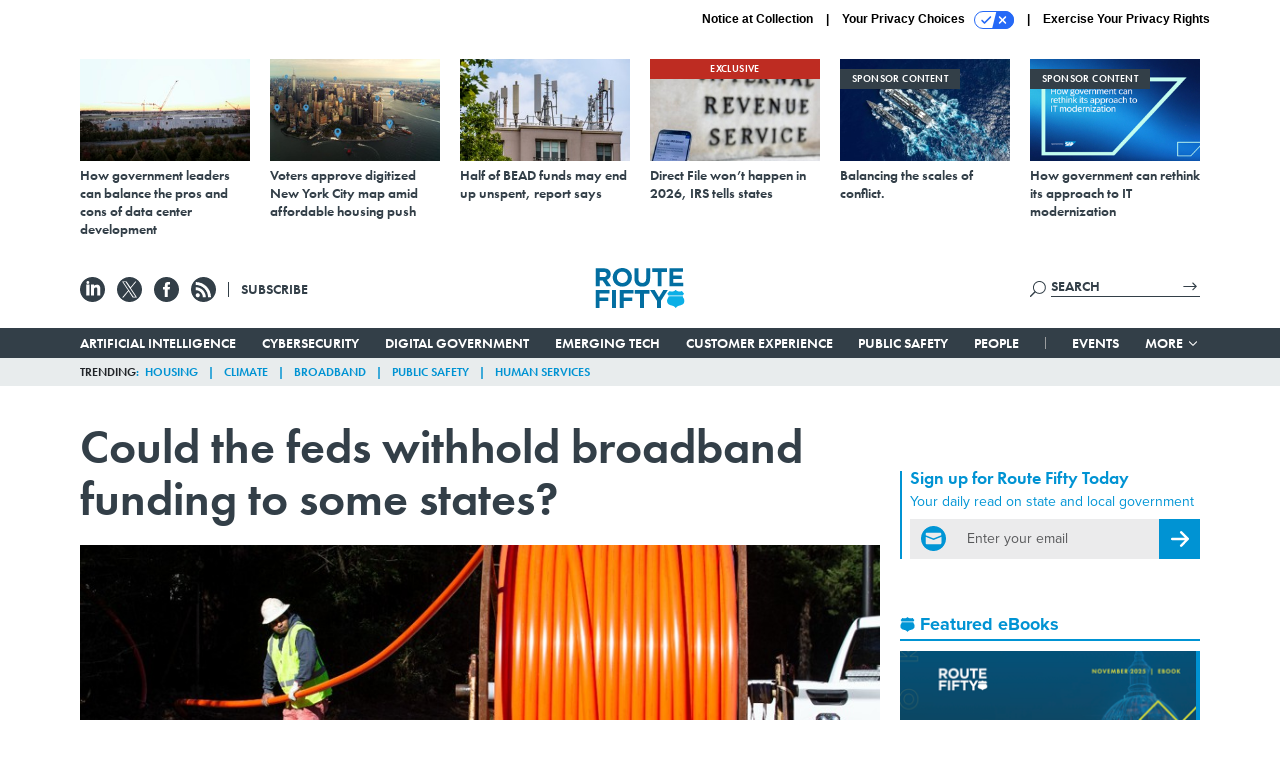

--- FILE ---
content_type: text/html; charset=utf-8
request_url: https://www.google.com/recaptcha/api2/anchor?ar=1&k=6LdOl7YqAAAAABKtsfQAMJd68i9_0s1IP1QM3v7N&co=aHR0cHM6Ly93d3cucm91dGUtZmlmdHkuY29tOjQ0Mw..&hl=en&v=N67nZn4AqZkNcbeMu4prBgzg&size=normal&anchor-ms=20000&execute-ms=30000&cb=9wonham7a5ip
body_size: 49553
content:
<!DOCTYPE HTML><html dir="ltr" lang="en"><head><meta http-equiv="Content-Type" content="text/html; charset=UTF-8">
<meta http-equiv="X-UA-Compatible" content="IE=edge">
<title>reCAPTCHA</title>
<style type="text/css">
/* cyrillic-ext */
@font-face {
  font-family: 'Roboto';
  font-style: normal;
  font-weight: 400;
  font-stretch: 100%;
  src: url(//fonts.gstatic.com/s/roboto/v48/KFO7CnqEu92Fr1ME7kSn66aGLdTylUAMa3GUBHMdazTgWw.woff2) format('woff2');
  unicode-range: U+0460-052F, U+1C80-1C8A, U+20B4, U+2DE0-2DFF, U+A640-A69F, U+FE2E-FE2F;
}
/* cyrillic */
@font-face {
  font-family: 'Roboto';
  font-style: normal;
  font-weight: 400;
  font-stretch: 100%;
  src: url(//fonts.gstatic.com/s/roboto/v48/KFO7CnqEu92Fr1ME7kSn66aGLdTylUAMa3iUBHMdazTgWw.woff2) format('woff2');
  unicode-range: U+0301, U+0400-045F, U+0490-0491, U+04B0-04B1, U+2116;
}
/* greek-ext */
@font-face {
  font-family: 'Roboto';
  font-style: normal;
  font-weight: 400;
  font-stretch: 100%;
  src: url(//fonts.gstatic.com/s/roboto/v48/KFO7CnqEu92Fr1ME7kSn66aGLdTylUAMa3CUBHMdazTgWw.woff2) format('woff2');
  unicode-range: U+1F00-1FFF;
}
/* greek */
@font-face {
  font-family: 'Roboto';
  font-style: normal;
  font-weight: 400;
  font-stretch: 100%;
  src: url(//fonts.gstatic.com/s/roboto/v48/KFO7CnqEu92Fr1ME7kSn66aGLdTylUAMa3-UBHMdazTgWw.woff2) format('woff2');
  unicode-range: U+0370-0377, U+037A-037F, U+0384-038A, U+038C, U+038E-03A1, U+03A3-03FF;
}
/* math */
@font-face {
  font-family: 'Roboto';
  font-style: normal;
  font-weight: 400;
  font-stretch: 100%;
  src: url(//fonts.gstatic.com/s/roboto/v48/KFO7CnqEu92Fr1ME7kSn66aGLdTylUAMawCUBHMdazTgWw.woff2) format('woff2');
  unicode-range: U+0302-0303, U+0305, U+0307-0308, U+0310, U+0312, U+0315, U+031A, U+0326-0327, U+032C, U+032F-0330, U+0332-0333, U+0338, U+033A, U+0346, U+034D, U+0391-03A1, U+03A3-03A9, U+03B1-03C9, U+03D1, U+03D5-03D6, U+03F0-03F1, U+03F4-03F5, U+2016-2017, U+2034-2038, U+203C, U+2040, U+2043, U+2047, U+2050, U+2057, U+205F, U+2070-2071, U+2074-208E, U+2090-209C, U+20D0-20DC, U+20E1, U+20E5-20EF, U+2100-2112, U+2114-2115, U+2117-2121, U+2123-214F, U+2190, U+2192, U+2194-21AE, U+21B0-21E5, U+21F1-21F2, U+21F4-2211, U+2213-2214, U+2216-22FF, U+2308-230B, U+2310, U+2319, U+231C-2321, U+2336-237A, U+237C, U+2395, U+239B-23B7, U+23D0, U+23DC-23E1, U+2474-2475, U+25AF, U+25B3, U+25B7, U+25BD, U+25C1, U+25CA, U+25CC, U+25FB, U+266D-266F, U+27C0-27FF, U+2900-2AFF, U+2B0E-2B11, U+2B30-2B4C, U+2BFE, U+3030, U+FF5B, U+FF5D, U+1D400-1D7FF, U+1EE00-1EEFF;
}
/* symbols */
@font-face {
  font-family: 'Roboto';
  font-style: normal;
  font-weight: 400;
  font-stretch: 100%;
  src: url(//fonts.gstatic.com/s/roboto/v48/KFO7CnqEu92Fr1ME7kSn66aGLdTylUAMaxKUBHMdazTgWw.woff2) format('woff2');
  unicode-range: U+0001-000C, U+000E-001F, U+007F-009F, U+20DD-20E0, U+20E2-20E4, U+2150-218F, U+2190, U+2192, U+2194-2199, U+21AF, U+21E6-21F0, U+21F3, U+2218-2219, U+2299, U+22C4-22C6, U+2300-243F, U+2440-244A, U+2460-24FF, U+25A0-27BF, U+2800-28FF, U+2921-2922, U+2981, U+29BF, U+29EB, U+2B00-2BFF, U+4DC0-4DFF, U+FFF9-FFFB, U+10140-1018E, U+10190-1019C, U+101A0, U+101D0-101FD, U+102E0-102FB, U+10E60-10E7E, U+1D2C0-1D2D3, U+1D2E0-1D37F, U+1F000-1F0FF, U+1F100-1F1AD, U+1F1E6-1F1FF, U+1F30D-1F30F, U+1F315, U+1F31C, U+1F31E, U+1F320-1F32C, U+1F336, U+1F378, U+1F37D, U+1F382, U+1F393-1F39F, U+1F3A7-1F3A8, U+1F3AC-1F3AF, U+1F3C2, U+1F3C4-1F3C6, U+1F3CA-1F3CE, U+1F3D4-1F3E0, U+1F3ED, U+1F3F1-1F3F3, U+1F3F5-1F3F7, U+1F408, U+1F415, U+1F41F, U+1F426, U+1F43F, U+1F441-1F442, U+1F444, U+1F446-1F449, U+1F44C-1F44E, U+1F453, U+1F46A, U+1F47D, U+1F4A3, U+1F4B0, U+1F4B3, U+1F4B9, U+1F4BB, U+1F4BF, U+1F4C8-1F4CB, U+1F4D6, U+1F4DA, U+1F4DF, U+1F4E3-1F4E6, U+1F4EA-1F4ED, U+1F4F7, U+1F4F9-1F4FB, U+1F4FD-1F4FE, U+1F503, U+1F507-1F50B, U+1F50D, U+1F512-1F513, U+1F53E-1F54A, U+1F54F-1F5FA, U+1F610, U+1F650-1F67F, U+1F687, U+1F68D, U+1F691, U+1F694, U+1F698, U+1F6AD, U+1F6B2, U+1F6B9-1F6BA, U+1F6BC, U+1F6C6-1F6CF, U+1F6D3-1F6D7, U+1F6E0-1F6EA, U+1F6F0-1F6F3, U+1F6F7-1F6FC, U+1F700-1F7FF, U+1F800-1F80B, U+1F810-1F847, U+1F850-1F859, U+1F860-1F887, U+1F890-1F8AD, U+1F8B0-1F8BB, U+1F8C0-1F8C1, U+1F900-1F90B, U+1F93B, U+1F946, U+1F984, U+1F996, U+1F9E9, U+1FA00-1FA6F, U+1FA70-1FA7C, U+1FA80-1FA89, U+1FA8F-1FAC6, U+1FACE-1FADC, U+1FADF-1FAE9, U+1FAF0-1FAF8, U+1FB00-1FBFF;
}
/* vietnamese */
@font-face {
  font-family: 'Roboto';
  font-style: normal;
  font-weight: 400;
  font-stretch: 100%;
  src: url(//fonts.gstatic.com/s/roboto/v48/KFO7CnqEu92Fr1ME7kSn66aGLdTylUAMa3OUBHMdazTgWw.woff2) format('woff2');
  unicode-range: U+0102-0103, U+0110-0111, U+0128-0129, U+0168-0169, U+01A0-01A1, U+01AF-01B0, U+0300-0301, U+0303-0304, U+0308-0309, U+0323, U+0329, U+1EA0-1EF9, U+20AB;
}
/* latin-ext */
@font-face {
  font-family: 'Roboto';
  font-style: normal;
  font-weight: 400;
  font-stretch: 100%;
  src: url(//fonts.gstatic.com/s/roboto/v48/KFO7CnqEu92Fr1ME7kSn66aGLdTylUAMa3KUBHMdazTgWw.woff2) format('woff2');
  unicode-range: U+0100-02BA, U+02BD-02C5, U+02C7-02CC, U+02CE-02D7, U+02DD-02FF, U+0304, U+0308, U+0329, U+1D00-1DBF, U+1E00-1E9F, U+1EF2-1EFF, U+2020, U+20A0-20AB, U+20AD-20C0, U+2113, U+2C60-2C7F, U+A720-A7FF;
}
/* latin */
@font-face {
  font-family: 'Roboto';
  font-style: normal;
  font-weight: 400;
  font-stretch: 100%;
  src: url(//fonts.gstatic.com/s/roboto/v48/KFO7CnqEu92Fr1ME7kSn66aGLdTylUAMa3yUBHMdazQ.woff2) format('woff2');
  unicode-range: U+0000-00FF, U+0131, U+0152-0153, U+02BB-02BC, U+02C6, U+02DA, U+02DC, U+0304, U+0308, U+0329, U+2000-206F, U+20AC, U+2122, U+2191, U+2193, U+2212, U+2215, U+FEFF, U+FFFD;
}
/* cyrillic-ext */
@font-face {
  font-family: 'Roboto';
  font-style: normal;
  font-weight: 500;
  font-stretch: 100%;
  src: url(//fonts.gstatic.com/s/roboto/v48/KFO7CnqEu92Fr1ME7kSn66aGLdTylUAMa3GUBHMdazTgWw.woff2) format('woff2');
  unicode-range: U+0460-052F, U+1C80-1C8A, U+20B4, U+2DE0-2DFF, U+A640-A69F, U+FE2E-FE2F;
}
/* cyrillic */
@font-face {
  font-family: 'Roboto';
  font-style: normal;
  font-weight: 500;
  font-stretch: 100%;
  src: url(//fonts.gstatic.com/s/roboto/v48/KFO7CnqEu92Fr1ME7kSn66aGLdTylUAMa3iUBHMdazTgWw.woff2) format('woff2');
  unicode-range: U+0301, U+0400-045F, U+0490-0491, U+04B0-04B1, U+2116;
}
/* greek-ext */
@font-face {
  font-family: 'Roboto';
  font-style: normal;
  font-weight: 500;
  font-stretch: 100%;
  src: url(//fonts.gstatic.com/s/roboto/v48/KFO7CnqEu92Fr1ME7kSn66aGLdTylUAMa3CUBHMdazTgWw.woff2) format('woff2');
  unicode-range: U+1F00-1FFF;
}
/* greek */
@font-face {
  font-family: 'Roboto';
  font-style: normal;
  font-weight: 500;
  font-stretch: 100%;
  src: url(//fonts.gstatic.com/s/roboto/v48/KFO7CnqEu92Fr1ME7kSn66aGLdTylUAMa3-UBHMdazTgWw.woff2) format('woff2');
  unicode-range: U+0370-0377, U+037A-037F, U+0384-038A, U+038C, U+038E-03A1, U+03A3-03FF;
}
/* math */
@font-face {
  font-family: 'Roboto';
  font-style: normal;
  font-weight: 500;
  font-stretch: 100%;
  src: url(//fonts.gstatic.com/s/roboto/v48/KFO7CnqEu92Fr1ME7kSn66aGLdTylUAMawCUBHMdazTgWw.woff2) format('woff2');
  unicode-range: U+0302-0303, U+0305, U+0307-0308, U+0310, U+0312, U+0315, U+031A, U+0326-0327, U+032C, U+032F-0330, U+0332-0333, U+0338, U+033A, U+0346, U+034D, U+0391-03A1, U+03A3-03A9, U+03B1-03C9, U+03D1, U+03D5-03D6, U+03F0-03F1, U+03F4-03F5, U+2016-2017, U+2034-2038, U+203C, U+2040, U+2043, U+2047, U+2050, U+2057, U+205F, U+2070-2071, U+2074-208E, U+2090-209C, U+20D0-20DC, U+20E1, U+20E5-20EF, U+2100-2112, U+2114-2115, U+2117-2121, U+2123-214F, U+2190, U+2192, U+2194-21AE, U+21B0-21E5, U+21F1-21F2, U+21F4-2211, U+2213-2214, U+2216-22FF, U+2308-230B, U+2310, U+2319, U+231C-2321, U+2336-237A, U+237C, U+2395, U+239B-23B7, U+23D0, U+23DC-23E1, U+2474-2475, U+25AF, U+25B3, U+25B7, U+25BD, U+25C1, U+25CA, U+25CC, U+25FB, U+266D-266F, U+27C0-27FF, U+2900-2AFF, U+2B0E-2B11, U+2B30-2B4C, U+2BFE, U+3030, U+FF5B, U+FF5D, U+1D400-1D7FF, U+1EE00-1EEFF;
}
/* symbols */
@font-face {
  font-family: 'Roboto';
  font-style: normal;
  font-weight: 500;
  font-stretch: 100%;
  src: url(//fonts.gstatic.com/s/roboto/v48/KFO7CnqEu92Fr1ME7kSn66aGLdTylUAMaxKUBHMdazTgWw.woff2) format('woff2');
  unicode-range: U+0001-000C, U+000E-001F, U+007F-009F, U+20DD-20E0, U+20E2-20E4, U+2150-218F, U+2190, U+2192, U+2194-2199, U+21AF, U+21E6-21F0, U+21F3, U+2218-2219, U+2299, U+22C4-22C6, U+2300-243F, U+2440-244A, U+2460-24FF, U+25A0-27BF, U+2800-28FF, U+2921-2922, U+2981, U+29BF, U+29EB, U+2B00-2BFF, U+4DC0-4DFF, U+FFF9-FFFB, U+10140-1018E, U+10190-1019C, U+101A0, U+101D0-101FD, U+102E0-102FB, U+10E60-10E7E, U+1D2C0-1D2D3, U+1D2E0-1D37F, U+1F000-1F0FF, U+1F100-1F1AD, U+1F1E6-1F1FF, U+1F30D-1F30F, U+1F315, U+1F31C, U+1F31E, U+1F320-1F32C, U+1F336, U+1F378, U+1F37D, U+1F382, U+1F393-1F39F, U+1F3A7-1F3A8, U+1F3AC-1F3AF, U+1F3C2, U+1F3C4-1F3C6, U+1F3CA-1F3CE, U+1F3D4-1F3E0, U+1F3ED, U+1F3F1-1F3F3, U+1F3F5-1F3F7, U+1F408, U+1F415, U+1F41F, U+1F426, U+1F43F, U+1F441-1F442, U+1F444, U+1F446-1F449, U+1F44C-1F44E, U+1F453, U+1F46A, U+1F47D, U+1F4A3, U+1F4B0, U+1F4B3, U+1F4B9, U+1F4BB, U+1F4BF, U+1F4C8-1F4CB, U+1F4D6, U+1F4DA, U+1F4DF, U+1F4E3-1F4E6, U+1F4EA-1F4ED, U+1F4F7, U+1F4F9-1F4FB, U+1F4FD-1F4FE, U+1F503, U+1F507-1F50B, U+1F50D, U+1F512-1F513, U+1F53E-1F54A, U+1F54F-1F5FA, U+1F610, U+1F650-1F67F, U+1F687, U+1F68D, U+1F691, U+1F694, U+1F698, U+1F6AD, U+1F6B2, U+1F6B9-1F6BA, U+1F6BC, U+1F6C6-1F6CF, U+1F6D3-1F6D7, U+1F6E0-1F6EA, U+1F6F0-1F6F3, U+1F6F7-1F6FC, U+1F700-1F7FF, U+1F800-1F80B, U+1F810-1F847, U+1F850-1F859, U+1F860-1F887, U+1F890-1F8AD, U+1F8B0-1F8BB, U+1F8C0-1F8C1, U+1F900-1F90B, U+1F93B, U+1F946, U+1F984, U+1F996, U+1F9E9, U+1FA00-1FA6F, U+1FA70-1FA7C, U+1FA80-1FA89, U+1FA8F-1FAC6, U+1FACE-1FADC, U+1FADF-1FAE9, U+1FAF0-1FAF8, U+1FB00-1FBFF;
}
/* vietnamese */
@font-face {
  font-family: 'Roboto';
  font-style: normal;
  font-weight: 500;
  font-stretch: 100%;
  src: url(//fonts.gstatic.com/s/roboto/v48/KFO7CnqEu92Fr1ME7kSn66aGLdTylUAMa3OUBHMdazTgWw.woff2) format('woff2');
  unicode-range: U+0102-0103, U+0110-0111, U+0128-0129, U+0168-0169, U+01A0-01A1, U+01AF-01B0, U+0300-0301, U+0303-0304, U+0308-0309, U+0323, U+0329, U+1EA0-1EF9, U+20AB;
}
/* latin-ext */
@font-face {
  font-family: 'Roboto';
  font-style: normal;
  font-weight: 500;
  font-stretch: 100%;
  src: url(//fonts.gstatic.com/s/roboto/v48/KFO7CnqEu92Fr1ME7kSn66aGLdTylUAMa3KUBHMdazTgWw.woff2) format('woff2');
  unicode-range: U+0100-02BA, U+02BD-02C5, U+02C7-02CC, U+02CE-02D7, U+02DD-02FF, U+0304, U+0308, U+0329, U+1D00-1DBF, U+1E00-1E9F, U+1EF2-1EFF, U+2020, U+20A0-20AB, U+20AD-20C0, U+2113, U+2C60-2C7F, U+A720-A7FF;
}
/* latin */
@font-face {
  font-family: 'Roboto';
  font-style: normal;
  font-weight: 500;
  font-stretch: 100%;
  src: url(//fonts.gstatic.com/s/roboto/v48/KFO7CnqEu92Fr1ME7kSn66aGLdTylUAMa3yUBHMdazQ.woff2) format('woff2');
  unicode-range: U+0000-00FF, U+0131, U+0152-0153, U+02BB-02BC, U+02C6, U+02DA, U+02DC, U+0304, U+0308, U+0329, U+2000-206F, U+20AC, U+2122, U+2191, U+2193, U+2212, U+2215, U+FEFF, U+FFFD;
}
/* cyrillic-ext */
@font-face {
  font-family: 'Roboto';
  font-style: normal;
  font-weight: 900;
  font-stretch: 100%;
  src: url(//fonts.gstatic.com/s/roboto/v48/KFO7CnqEu92Fr1ME7kSn66aGLdTylUAMa3GUBHMdazTgWw.woff2) format('woff2');
  unicode-range: U+0460-052F, U+1C80-1C8A, U+20B4, U+2DE0-2DFF, U+A640-A69F, U+FE2E-FE2F;
}
/* cyrillic */
@font-face {
  font-family: 'Roboto';
  font-style: normal;
  font-weight: 900;
  font-stretch: 100%;
  src: url(//fonts.gstatic.com/s/roboto/v48/KFO7CnqEu92Fr1ME7kSn66aGLdTylUAMa3iUBHMdazTgWw.woff2) format('woff2');
  unicode-range: U+0301, U+0400-045F, U+0490-0491, U+04B0-04B1, U+2116;
}
/* greek-ext */
@font-face {
  font-family: 'Roboto';
  font-style: normal;
  font-weight: 900;
  font-stretch: 100%;
  src: url(//fonts.gstatic.com/s/roboto/v48/KFO7CnqEu92Fr1ME7kSn66aGLdTylUAMa3CUBHMdazTgWw.woff2) format('woff2');
  unicode-range: U+1F00-1FFF;
}
/* greek */
@font-face {
  font-family: 'Roboto';
  font-style: normal;
  font-weight: 900;
  font-stretch: 100%;
  src: url(//fonts.gstatic.com/s/roboto/v48/KFO7CnqEu92Fr1ME7kSn66aGLdTylUAMa3-UBHMdazTgWw.woff2) format('woff2');
  unicode-range: U+0370-0377, U+037A-037F, U+0384-038A, U+038C, U+038E-03A1, U+03A3-03FF;
}
/* math */
@font-face {
  font-family: 'Roboto';
  font-style: normal;
  font-weight: 900;
  font-stretch: 100%;
  src: url(//fonts.gstatic.com/s/roboto/v48/KFO7CnqEu92Fr1ME7kSn66aGLdTylUAMawCUBHMdazTgWw.woff2) format('woff2');
  unicode-range: U+0302-0303, U+0305, U+0307-0308, U+0310, U+0312, U+0315, U+031A, U+0326-0327, U+032C, U+032F-0330, U+0332-0333, U+0338, U+033A, U+0346, U+034D, U+0391-03A1, U+03A3-03A9, U+03B1-03C9, U+03D1, U+03D5-03D6, U+03F0-03F1, U+03F4-03F5, U+2016-2017, U+2034-2038, U+203C, U+2040, U+2043, U+2047, U+2050, U+2057, U+205F, U+2070-2071, U+2074-208E, U+2090-209C, U+20D0-20DC, U+20E1, U+20E5-20EF, U+2100-2112, U+2114-2115, U+2117-2121, U+2123-214F, U+2190, U+2192, U+2194-21AE, U+21B0-21E5, U+21F1-21F2, U+21F4-2211, U+2213-2214, U+2216-22FF, U+2308-230B, U+2310, U+2319, U+231C-2321, U+2336-237A, U+237C, U+2395, U+239B-23B7, U+23D0, U+23DC-23E1, U+2474-2475, U+25AF, U+25B3, U+25B7, U+25BD, U+25C1, U+25CA, U+25CC, U+25FB, U+266D-266F, U+27C0-27FF, U+2900-2AFF, U+2B0E-2B11, U+2B30-2B4C, U+2BFE, U+3030, U+FF5B, U+FF5D, U+1D400-1D7FF, U+1EE00-1EEFF;
}
/* symbols */
@font-face {
  font-family: 'Roboto';
  font-style: normal;
  font-weight: 900;
  font-stretch: 100%;
  src: url(//fonts.gstatic.com/s/roboto/v48/KFO7CnqEu92Fr1ME7kSn66aGLdTylUAMaxKUBHMdazTgWw.woff2) format('woff2');
  unicode-range: U+0001-000C, U+000E-001F, U+007F-009F, U+20DD-20E0, U+20E2-20E4, U+2150-218F, U+2190, U+2192, U+2194-2199, U+21AF, U+21E6-21F0, U+21F3, U+2218-2219, U+2299, U+22C4-22C6, U+2300-243F, U+2440-244A, U+2460-24FF, U+25A0-27BF, U+2800-28FF, U+2921-2922, U+2981, U+29BF, U+29EB, U+2B00-2BFF, U+4DC0-4DFF, U+FFF9-FFFB, U+10140-1018E, U+10190-1019C, U+101A0, U+101D0-101FD, U+102E0-102FB, U+10E60-10E7E, U+1D2C0-1D2D3, U+1D2E0-1D37F, U+1F000-1F0FF, U+1F100-1F1AD, U+1F1E6-1F1FF, U+1F30D-1F30F, U+1F315, U+1F31C, U+1F31E, U+1F320-1F32C, U+1F336, U+1F378, U+1F37D, U+1F382, U+1F393-1F39F, U+1F3A7-1F3A8, U+1F3AC-1F3AF, U+1F3C2, U+1F3C4-1F3C6, U+1F3CA-1F3CE, U+1F3D4-1F3E0, U+1F3ED, U+1F3F1-1F3F3, U+1F3F5-1F3F7, U+1F408, U+1F415, U+1F41F, U+1F426, U+1F43F, U+1F441-1F442, U+1F444, U+1F446-1F449, U+1F44C-1F44E, U+1F453, U+1F46A, U+1F47D, U+1F4A3, U+1F4B0, U+1F4B3, U+1F4B9, U+1F4BB, U+1F4BF, U+1F4C8-1F4CB, U+1F4D6, U+1F4DA, U+1F4DF, U+1F4E3-1F4E6, U+1F4EA-1F4ED, U+1F4F7, U+1F4F9-1F4FB, U+1F4FD-1F4FE, U+1F503, U+1F507-1F50B, U+1F50D, U+1F512-1F513, U+1F53E-1F54A, U+1F54F-1F5FA, U+1F610, U+1F650-1F67F, U+1F687, U+1F68D, U+1F691, U+1F694, U+1F698, U+1F6AD, U+1F6B2, U+1F6B9-1F6BA, U+1F6BC, U+1F6C6-1F6CF, U+1F6D3-1F6D7, U+1F6E0-1F6EA, U+1F6F0-1F6F3, U+1F6F7-1F6FC, U+1F700-1F7FF, U+1F800-1F80B, U+1F810-1F847, U+1F850-1F859, U+1F860-1F887, U+1F890-1F8AD, U+1F8B0-1F8BB, U+1F8C0-1F8C1, U+1F900-1F90B, U+1F93B, U+1F946, U+1F984, U+1F996, U+1F9E9, U+1FA00-1FA6F, U+1FA70-1FA7C, U+1FA80-1FA89, U+1FA8F-1FAC6, U+1FACE-1FADC, U+1FADF-1FAE9, U+1FAF0-1FAF8, U+1FB00-1FBFF;
}
/* vietnamese */
@font-face {
  font-family: 'Roboto';
  font-style: normal;
  font-weight: 900;
  font-stretch: 100%;
  src: url(//fonts.gstatic.com/s/roboto/v48/KFO7CnqEu92Fr1ME7kSn66aGLdTylUAMa3OUBHMdazTgWw.woff2) format('woff2');
  unicode-range: U+0102-0103, U+0110-0111, U+0128-0129, U+0168-0169, U+01A0-01A1, U+01AF-01B0, U+0300-0301, U+0303-0304, U+0308-0309, U+0323, U+0329, U+1EA0-1EF9, U+20AB;
}
/* latin-ext */
@font-face {
  font-family: 'Roboto';
  font-style: normal;
  font-weight: 900;
  font-stretch: 100%;
  src: url(//fonts.gstatic.com/s/roboto/v48/KFO7CnqEu92Fr1ME7kSn66aGLdTylUAMa3KUBHMdazTgWw.woff2) format('woff2');
  unicode-range: U+0100-02BA, U+02BD-02C5, U+02C7-02CC, U+02CE-02D7, U+02DD-02FF, U+0304, U+0308, U+0329, U+1D00-1DBF, U+1E00-1E9F, U+1EF2-1EFF, U+2020, U+20A0-20AB, U+20AD-20C0, U+2113, U+2C60-2C7F, U+A720-A7FF;
}
/* latin */
@font-face {
  font-family: 'Roboto';
  font-style: normal;
  font-weight: 900;
  font-stretch: 100%;
  src: url(//fonts.gstatic.com/s/roboto/v48/KFO7CnqEu92Fr1ME7kSn66aGLdTylUAMa3yUBHMdazQ.woff2) format('woff2');
  unicode-range: U+0000-00FF, U+0131, U+0152-0153, U+02BB-02BC, U+02C6, U+02DA, U+02DC, U+0304, U+0308, U+0329, U+2000-206F, U+20AC, U+2122, U+2191, U+2193, U+2212, U+2215, U+FEFF, U+FFFD;
}

</style>
<link rel="stylesheet" type="text/css" href="https://www.gstatic.com/recaptcha/releases/N67nZn4AqZkNcbeMu4prBgzg/styles__ltr.css">
<script nonce="iKgiKIiuKhBaoiB7w13WzQ" type="text/javascript">window['__recaptcha_api'] = 'https://www.google.com/recaptcha/api2/';</script>
<script type="text/javascript" src="https://www.gstatic.com/recaptcha/releases/N67nZn4AqZkNcbeMu4prBgzg/recaptcha__en.js" nonce="iKgiKIiuKhBaoiB7w13WzQ">
      
    </script></head>
<body><div id="rc-anchor-alert" class="rc-anchor-alert"></div>
<input type="hidden" id="recaptcha-token" value="[base64]">
<script type="text/javascript" nonce="iKgiKIiuKhBaoiB7w13WzQ">
      recaptcha.anchor.Main.init("[\x22ainput\x22,[\x22bgdata\x22,\x22\x22,\[base64]/[base64]/MjU1Ong/[base64]/[base64]/[base64]/[base64]/[base64]/[base64]/[base64]/[base64]/[base64]/[base64]/[base64]/[base64]/[base64]/[base64]/[base64]\\u003d\x22,\[base64]\\u003d\\u003d\x22,\[base64]/DijwdT8KxQ09WSCUQPcK6ZUdXPsOFIMOXcFzDj8OZeWHDmMKMwpRNdWvCl8K8wrjDlGXDt23DikxOw7fCr8K6MsOKaMKIYU3DoMOrfsOHwofCjArCqQFUwqLCvsK0w7/ChWPDpS3DhsOQKMKMBUJ8N8KPw4XDvMKkwoU5w7XDocOidsOiw5pwwowQWz/DhcKJw6whXx19woJSOiLCqy7Cgy3ChBlZw7oNXsKjwpnDohpqwrF0OUDDvzrCl8KGJ1Fzw5wNVMKhwrM0RMKRw4UoB13Cm3DDvBBwwrfDqMKow48yw4d9JS/DrMOTw6XDsxM4wrLCuj/[base64]/Di8KBwqRdOHzDg35pw41Uw4LDh2EBw6Iaa1VOYVPClyApL8KTJMKPw6hqQ8OUw6/CgMOIwqYDIwbChsKCw4rDncK8ScK4CwZgLmMswoAZw7ccw49iwrzCojXCvMKfw5Q8wqZ0OsODKw3CjSdMwrrCoMO8wo3CgSPCt0UQS8KNYMKMA8OZd8KRJHXCngcyAys+XWbDjht9wozCjsOkSMK5w6oAXcOGNsKpKsK3TlhKUSRPOy/DsHIHwr5pw6vDuGFqf8KOw4fDpcOBIcKMw4xBOGUXOcOswoHChBrDmArClMOmb11RwqocwrJ3ecKNXi7ChsOrw7DCgSXCnkRkw4fDrFfDlSrCoTFRwr/DkcOcwrkIw5QxecKGE17Cq8KOL8OFwo3DpzIewp/[base64]/[base64]/DoBfDgsKjCcKYPD4/w5d6WhHCuBNowp8twrrCtcKUAxHCkUvDlMKJVMK0TsOvw4QRd8OPK8KFZkjDqANYMsOqwr/ClTNSw63DkcOTasKUCcKfE1dgw4hvw79+wpQDZCFYS3TCkHfCisOEAXAow6zDocKzwovCtC8Jw4Urw5LCszfDuz5TwqXDpsOiVcO/MsOzwoc3K8KVw44Iwp/DssO1Zzw8JsKpMsOmwpDDhHgaw4VuwrvClGnDpH9PUsKNw6IFw5wkHVvCp8OQWGvCp3wNacOeGVTDoCHDqEHDphpvC8KDKsKOw5jDuMKhwp/[base64]/[base64]/[base64]/bsKUFCombXwuQsKLS8K+w5Jdw5LCvMOUwpTCt8OXw4/Ch1IKASsfRxhOYF5Qw7zClsOaP8OHUWPCsWnDrsOxwonDkiDDvsKJwrd/JSHDpiIywodSIMOQw50qwo1kPVLDvsO6NsORwqtdPi4ew5XCisKXGgzDg8O9w7/DhwrCuMKyHHVIwrdZw48tZsOQwqB1GkLCmT5CwqoaGsK+U0zCkQXChibCiVRkA8KjNcKPL8OOGcOfd8O9w7QLAVtGITDCi8O/fyjDnMKCw53DojnDmMOlw71UGR7DtjHCkAxcwrVgUsKyb8OMwrpMX0QyTMOswp0jEsKeJEDDmnjCoEYtVAoPfsKEwqJWQcKfwoNMwp11w7PCjmlXw5oMQw3Dp8KyaMOcG13DpxUbW2rDl2rDm8OHXcOVbCMwEyjDnsOhw5XCtyfDhzY3woHCti/ClMKIwrbDu8OASsOXw4bDq8K/[base64]/Cv8K+wqLDnGbCim3DkMOPCsOnw6jCksK5DcO5wqY5GCfCvCvDh3d9wrfCvzdSwpLDrMOVBMKWYsOXCHzClnHCscOMFsOZwq1Qw4jCpcK3wqvDshkURsOMAnLCkHXCjEbCgDfDlFN8w7QGNcKcw7rDv8KewpxpXU/CuHNHA1jDisK9bsKheTliw4USQcOGV8ONwpjCssOxDyvDpMK9wozDrQxMwqTCu8OEEMKfSMO8IGPCosOjU8KAaCgow40owpnCrcO8LcOOMMO5wqvCggvDmFkAw4vCgSvDmwU5wpLCrldWwqQKX2MVw7MBw6ELXkHDgR/CmcKiw6zCozvCtcKjasOgAEpKM8KIPMKDwr/[base64]/Dh30BOcK8wr/[base64]/w7NWFHXCpMKKZjlxw5MQJVTDmmnCgMKRW8K9ScOuQMK0w6zClBLDvA/CvsKNw653w71SAcKXwr7ChSrDhHPDmVvDk0/Dl3fCmUTDnQNxUkLDrBcFdzdCMMKrbxHDsMO/woLDiMKHwrVhw4M1w5DDqX7CoXt5TMK1IRkcdwfClMObMgXDvsO5wpLDuyx7EkPCjMKVwqdWfcKvwoQHwrUKHcO3dTghK8Ofw5t6QXJIwq0tccOHwrQzwpFVNsOxdDrCj8Ocw69Ew6rDiMOMVsKywq0XF8KOSULDvnDClU7DnXMuw4odQFRYOB/ChRkSbMKowpZjw57DpsOXw6rCogsDacONG8ODSUkhDcOtw6JrwrfCi3YNwoMvwrVbw4fDgztPKztQAMKRwrHDiC3Cp8K9wpTCjCHCh1bDqGdFwp3DozAGwr3Dox0pS8OxBWwwN8KpecKIBz7Dm8OPC8OGwrjDv8KwHjxpwoRYMBddw55xwr3CjcKIw7PDjS/[base64]/CqwrCocOEwqU2w41RKsK9AsK4UcONVsKCw7zDs8Otw4jCjDwXw4UDCV18YTgfB8K1RsKJNsKyBsOVeR08wpM2wqTCgsKzM8OjRMOJwr1YNMOXwrI/w6fCssOYwph2w7gIwqTDrT0mSw/Ck8OSZcKUw6TDvsKdEcKzf8OXAX/DocKpw5PCpRJGwq/DqMKvPcOXw5Y2JcOEw7rCkhl3F3Q4wqgfbW7DmGtiw5DCr8KjwoEfwo7DusOVwonCmsK3PkrCgEXCtg/[base64]/MTwMw6o8cS3Dk2XDqV9mw43DpsOBTw7Djy0HZcODBcOsw5zDkjAZw49/w4DCjEVlDsOkwr/CsMObwovDgsOhwrFxHsKAwoQfwo7CkDFQYm4BIcKnwozDp8Ogwr/[base64]/[base64]/Cn2/DpcK0CMKKwr88w4jClcOGYMKnasKaw5E/[base64]/CpSzCjMOJw7TCssOqNcKgWHExGUJ0Fl/[base64]/[base64]/DpcK0wpHCu8KyZxDDliHCkiTDnHPCisKUG8O/AcOrwqoROMKswooleMKowqY3Y8Kzw4xgT1F4cUHCh8OxDkHDlCbDsE3CgiXDp1ZJBMKKaCQjw5nDq8KAw7F4wo9+O8OQeQvDmQ7ClcO7w7ZMSX/DtsOHwr4dPcOYwoXDisKSc8OHwqXCsxE7wrbClEZhDMOQworDncO6AMKSMMO5w5sbYcKhw5oAcMOywrzDowPCs8K4d3DCoMK/f8OUEcORwo3Dp8KWVHnDvMOUwp7Cs8OsQ8KywrPDpcOJw5duw40uDRQRw4pHSFM7XSTDsELDgsOuPcOAV8Oww644AcOMP8KWw70owq3DiMK5w7DCsz3DqMO/CMO0YTF4eBfDpsOXIMOFw4vDr8KcwrBFw6HDvz8aCHXCmzIsZXEmA3oYw50SFcOAwrdmOAPCiDDDksODwpVxwrdiJcOXEE/DsAErccKtXh9zw7zCksOlcMK6V2Faw59+Ll3Ci8ORSFrDgihqwoPCqMK5w4YPw7HDpMKbfsOXbgfDp0nDlsOowq/CqHkiwo3Ci8OWwqfDtms/wrdOwqAYUMK/[base64]/wqEODcKEwqjDuwZ5wqrCl0TDqhXDisK6w4sFw649RUB3wqpPNMK8woVoQ2HCrgvCjHRnw5Nrw5RnGGjCoRjDhMKxw4FnN8O8wrTDp8OsLh1ewppeY0AZw5YoZ8KHw4Rrw518wowXD8KeIcKtwr0/UhVhMVzDsBJtHWnDkcK4J8OkPcOFI8KPHnI6wpsdfDnDvS/[base64]/[base64]/DkUvCmMKVwpIhw4gFRcOTOjFYwrDDrj/CgEXDmnHDv3jCpcKgMndYwrYIw6XCpwbCiMOUw5MIwp5JccO4wp/DuMKawq/CrRI0woTDjMONHAUHwqHCnyFOTGlxwpzCt30bKETCvArCvDTCqMOMwqnDgWnDjHHDssODPEpQwpTDqsKZwrrDnMONDMKUwqExTHnDmD8EwqfDrkwORsKST8KjCAPCocOkeMO8SsKowpNCw5XDowHCrcKITsOgYsO6wpEIBcOOw5V3wqTDqsO/dVAGcMKBw5RifMKkdWLDvsO6wo1QRcO/w7rChhLCjj87wqcEw7FiTcKqWcKmGDfDsHBlLsKiwpvClcK5w4PDvMKIw7fDnirCsETCjsKiwrnCvcKhw7LCkwrDhMKYCcKrMGXCk8Oaw7TDssOLw5PCocObwr8rUsKcw7NXTw0kwogXwqUnVMKqw5LDlXfDt8Kiw5TCv8ONCENmwqoCw7vCnMKuwqE/[base64]/Z8Otw7vCpcOtw4DCgcKEPcK7wrQyAcKWwrHCjhbDgcKlaFfDn10Ewot/w6DCucK/[base64]/DphMjIMKlwqUtw5dfwpjDvsK6wrphD8O+S8K5woTDnH/CrGzDmVxRQikAA2/CvMK8PcOtGUYKL0LDqHN5AgUzw6EfX2zDqyY6OgfCtA15wphswqJGPMOUT8OXwpDDv8OVG8K/w6dmLnUVI8K/w6TDuMO8wpgew6sxw7zCs8KMe8K0w4cJS8O+w78xw5HDv8KBw5VGHsOHLcK5dcK7w5oAwrA1w4hHw7PDlBgZw6TDvMKawrV/dMKKFH3DtMKJax/DkUHDvcOiw4PDqidzwrXCusKfRMKraMORwow2XiN4w7fDv8OIwpkOThPDjMKPwrPDhWYzw6bDn8O+WA7Dk8OaDGvCvMOWMWfChVcHwrDCkxrDhHd0w6p4QsKfAB5/wpvCgMOSw5XCqcKJwrbDoD9QaMKiw7DCucKGPVV7w5zDsEVDw5zDuExPw5jDvsKENGHDjWjCisKRBGZyw4rCkMKzw7krwo/[base64]/wpxRw4MKw77DmyrDsHzDlMKVwrLCnMKnwq4WU8OBasOMdnxDOsOlw5TCvR4VEUzDvcOZfFPDrcOQwooiwpzDtTDCr1rClGjCuW/CgcOkdcK0c8OPMcOuWcK5DWpiwp8zwogtdcOMf8KNHi44woXCsMKqwqDDpDU0w6cYw4fCjcK1wrULFcO0w4fCsmvCnV/DvMKTw6t2E8KPwo0hw43DpsKKwrjCnwzChxwJHcOfwoYmYMKHFsKNFjt0QHl9w5LDo8O0T1E9DMOKwo40w75mw6ctPhZrSiAOCMOTbcOJwrXDocOdwpLCtmPDtMOZHsO5IcKUN8KWw6bCncK/w4fCuQHCtyEUOlEwU1HDhsOBRsO+LsKVFcK/[base64]/CigjClsKRwoLCgMO/fMOJABHCqi19w5XDu0jDtcO4w7gQwpHDncK4YRzDvURpwpfDrys7TkzDqcK5wqU4wofDsiJsGsKHw7pEwr3DusKYw4XDjCIRw6fCisKvwqRMwrpDCcK6w4DCs8KuPMOVScKBwobCp8KQw4t1w6LCg8K/w716VsKMR8OadsKaw7zCuhvCv8OSKybCjw/CtVVOwrLCucKCNsOUwq4Vwr0tEngQwq0iDsOYw6BIOy0Hwo4vwqXDo2TClsKNOmwAw7/CizZyAcOAw77DrsOWwpjCqmXDosK9RDVZwpnDlGpxFsOwwoBnw4/[base64]/DsXEDecOeez3CgcOOwpTCrSozwpHDvxtSHMOxKUEBVV/CrMKOw6BRORjDpMO2wr/Cn8Khw5AzwqfDncKEw4TDv3XDgcKbw5DDo2nDnMKPwrTCoMOFDErCssOuMcOOw5M0SsOrKsO9PsK2ZX43wrsff8ORFDPDpHTDjyDCkMOwSk7ChFbDssKZwpTDpUHDnsOwwpkRakM7wo5nw50Dwo/Ch8K6CsKKMMKTBzPCrsKgYsKcVTVmwo/[base64]/wolNPRPCtsOzw4hvWW5ZBMOEwr8/XsKzB8KowpxYw5p8QxfCuFp+wqDDtMK2LUInw7w1woFqUcO7w5fClGjDk8O+fMK5woLCigEpDD/DicK1w6jCnTTCiFkCw6EWM2PDhMOSwqBmQMO2cMKEA1huwpPDmUNPw6VfZH/[base64]/CpjpNw7jDh03ComnCtMOBw7jDtcOjwqA5w7MVMwgFwqEOei1LwpLDksOtOMK+w7vCvsKsw4EkasOpLGtuw4NqMMKRw6I/w4xwTMK7w69Aw5sHwofDocK8BAfDuWzCsMO8w4PCvy1LP8Oaw4jDkiZPFXjDulIrw6AwJMOhw6FQcnjDnMK9cC4cw7tWUcOlw77CksKfLMKwasKKwqDDjsKOVlRNw7IQPcKbbsOuw7fDjVzCpsOOw6DCmjEkScKbLiHCoCM4wqA3TUsOwr7Ci3pQw7nCuMO/w405WcK8wrjCnsKrGcOWwpHCicOXwqvCmgnCumZoHG7Dr8K4LX51wrLDgcOIwrBbw4jDssOXwqbCq3JAXkdIwqcmwrrCmAQqw64Tw5IUw5TDiMOrUMKsdsOgwo/[base64]/CssKvwojCphgrwojCkcOtwpUZZsOPwqtCHxPDgV0CbsKSw64nw5TCgMOCw7XDi8OGJADDhcKEwr/CihHDvMK9FsKvw5vCiMKqw4DCqxw5BMK7KlxZw6AawpJlwpMyw5ZMw7fDgmIGCMOiwpJ3woVHL0pQwrTDmAnCvsO8wrjCj2PDj8OZwrzCrMOlUS8QZEZhIVMKH8OEw4/DvMKJw6tmAkMIFcKswoYldnnDvkhefmHDkh9/CVcGwoHDqcKBDxNSwrVKw7Vyw6XDm3XDjsK+E1DDq8K1wqVfwqYzwoMPw5nCkwJ1NsKxd8KgwoIAw44wC8OGEXQOIGfCvi/Dq8Opw6fDpGF+w6HCt2bDv8K2I2PCssOQBMOTw5IfDWXCpiYOQ1HDscKNZcOKw5omwp9hdylgw7HCtsKTHcKzwotbwpDDtMKXUsO8UCUiwrQqS8KJwrPCohPCr8OnMsOkelLDglNQAsOLwpsKw53DmMOfKFQfMHZaw6d/wrUuF8Kww4EEwpLDjUFAw5nDilF+w5DCuQ9BFsK5w7vDl8Ozwr/[base64]/[base64]/DT/DrsKQw4BgBRxieMOPAi0hTcKywqZCZcOaPMODa8KeTg3DpkJ6MsKPw61FwpPDj8KFwqvDgcKtRC8wwo0ZPsOtw6TDvsKRN8KdH8KIw7JHw7ZLwprCpAHCoMK3MVEZc0nDmmXCkHYrYXtxeifDihjDj3/DlMO8dghYa8KlwqjCuEjCiRPCv8KYwpLCucKZwqJRw50rCmjDsgPCpxjDuFXDgCHCs8OnNMKSccKIw4bCrnxrVXbChMKJwrVKw4YGXT3DrEEPH1QQw5g+SUAZw5gLwr/Dq8KTwqoBecKLwr8eUB1wJU3CrcKpa8OJcMOuAQBhwoYDIcKYeHhPwoQQw4sDw4zDmcOdwoc0NlzDl8K0w7TCighOEg5vZ8KSYX7DpsKkw5x/UsKHJh09P8KmSsKEwqUhXTw2ScOOHnLDqibCicKKw57Cj8OmecOgw4U3w7nDvMKwOw7CqMKkWsOAXjR8WcO6FEHDtRpaw53DsjbDmFrCijnDlhrDkVQcwo3DhAnDiMOXFiFVBsK1wpoBw5oBw53Dgjc4w61HAcKmQnLClcKzN8O/ZGXCrTvDgzBfKj83X8OZDsOUwosWw75zRMOHwrbDpHNfFVjDosOnwoRYIcOEEnDDssORw4bClsKMwpRMwoxidmJHE3rDjAPCpz3DhXbCi8K3U8O9WcOjOXPDhsOtDyXDhigzflPDs8K2DMOvwocjaVZlZsOTbMKRwoQOUsKTw5HDqlchNh/CqANzwpYQw6vCo0XDsyFkw4howpjCuVzCrMKta8KpwqbCrgxywqnCtHJma8KvWF4jw794w5IKw5J9wpB0d8OFesONEMOifcOxCMOyw4DDmm7CvHjCpsKGwo3Dp8KlfU7Clggewr3DmsOPwqvCo8KBEidOwq9ewqjDgw46HcOrw4DClTc/wpJRw6cYYMOmwobDskQ4QBZBHsKgAcOYwq4kPsOrWXrDqsK7IcONP8KVwqwkYMONTMKOw5pjZR3CkyfDsDtMwpVmHXrDr8K9dcK8w5QqXMKSRcOlLWbCnMKSb8ONw5PDmMKoZ11iwoN7wpHDtlFqwrrDhzZwwr/[base64]/CjUM8E8K0wrIpUy3CtcOpwoQbFy4ow5rCt8KuFsOBw6trcCDCmcOswqU3w4QdTMKOw7/[base64]/[base64]/CscKfc8OYD8OJw7vDgFDCr8OQUsKkwqvDgMKgAMONwrFtw5TDkVZvbsKvw7Z9GA3DoFfDl8KOw7fDg8Onw5k0w6HCh3U9DMOiw7kKwr9BwrArw5fDvsKndsK5wr3DrcO+T15tEA/CpnUUD8KywqdSK1EeIhrDkF/[base64]/HcKQYxRlHcOVeE5Aw5cjwo8eb8KJIcONV8OEK8OJRMKFw7tNJXnDv8OdwqwDR8O7w5Byw7HClyLCmMKKw7LCu8KTw7zDvcO/[base64]/DtcOqZ8O+w4DCssOqOsKawrvDtcOTcsOYwqtGD8KxwpjCrcOhfcO6JcO7GyHDg30Uw7ZSwrfCscOCN8KWw7TCs3BkwrzDuMKVwrBOQBvCtcOLVcKUwq/CvVHCk0Mgwr0Ow7kEwoBxBUbDl0Eww4XCjcKtKsKPODDCnMK0wr0Sw7LDpDFOwrJ4GQPCt27DgTdHwpgDwpw6w5x9flrDisKnwqkYExpiagk8fHM2Y8OkU18/w4FqwqjCocO3wqE/FWV5wr48Ihsowo7Dm8Osem/Ch38nJ8OnZilwUsOFw5LDj8O9wqQYKcKJe1khPsK9ZMONwqwgTMOBayfCpsKnwqLDqcK9CcKoTHPDncKWw4fDvGfDlcKOwqBkw749w5zDjMKzwphKOQstH8KJw7Z+wrLCgis/[base64]/[base64]/Dnh5qRsOoesO7wohQw7DCssOzDcOzw7HCs2bDjx/CjFjCmnvCs8KpDnvCng1TOifCgcOxwrjCoMKwwqnCn8KAwp3Dgj4aVgATw5bCrTFpEygXMl4PcMO9woDCrB0gwpvDgTFpwrkdbMK5BcOSwoHCkMKkXg/Dr8OgF3pCw4rDj8OJG345w5lpY8OUwpjDsMOrw6c2w5d/[base64]/DscKGdVbCusOQZmPCimvDtTrDrMKCwqfDpcKZDMK0ScOSwpgSNcKSfMKGw6cSI37Dk2jCgsOmwozDmUsUKsKnw54AUnkKcjYAw6zCqXzDuWAWHHHDhXvCn8KMw6XDlcKVw5zCnEBFw4HDkHnDjcOYw4LDrFlLw7JaDsO+w4nCh2sBwrPDjcOZw7BdwpjDqnbDmV/DlFXCg8Odwq/DkibCjsKsRsOMSgvDnsO+T8KZNXhKSsK2ZsOXw7bDrcK0TcKuwobDo8KCDsOww4l6w47DkcK9wr05Kz3Cq8OwwpADTsOCeyvCq8ODN1zDsgYEasOuAE7CqjUwJMKnDsOIXcKFZ0EEBQw4w6/DsGYiwohON8Kjw6PDjsKywqp6wq9vwpvCqMKeAcOfwps2Nw7DscKsKMOiwptPw4g0w43CscOzwr0lw4nDocK7w5w0w5LDvMK/wovCjMKiw7VZcGLDv8OsP8OWwrXDr1ttwovDrVhhw7Aew4VELMKow6RAw7N1w4LDjh9GwobCtcO0Rl7Cqj0iMDUKw59dFMKJQSw3wppCw6rDisOoKsKQbsO/fgLDs8K6YT7ChcK6I2gaFsO+w57Diw/DoU0zF8KhbXvClcKcPBEOecOTw7jCp8KFKl9vw5/DgijDkcKHwr7ChMO7w4gPwq/Cth48w754wq5Vw647XynCqcKlwocxwoJ3BR8Dw7AGMcOCw6HDkBF9OcOJTsKoEMKgw63DucO8BMKgAsKtw5PCjQ/DmXPCnT3CnMKUwqTCt8K7MEfDkmtgb8OlwrvCn3d5RAl2R3ZTR8OYwqZRajRaH0JMw44xw44vwqxoHcKGwrs3AsOiw5Y+wrrChMOERVIPE0HDu2MbwqTCucKUPjkEwoZyc8OZw7DDpwbDtX8mwoQqLMOaRcKTOA/CvjzDvsODw4/DjcKXTQ4rUXFew7w7w688w47CusObKRLChMKFw7ApBDNiw5xhw4XCm8Khw78yGMK0wqnDlDjDlR9GJ8OxwoVtG8KASU/DmsK0wqVwwqbClsKWQhDDrMOAwpkBw4F2w4bCgiF3TcOAIDV4G1/CgsOpdxZ/woLCkcKfFsOhw7HClBgpXMK4QcKNw5XCqFA1B37DjSUSfcKiL8Otw4EMG0PCkcOgHX5kABpfehB9TcOlD2vDvyHDlEJywp7Djnsvw7V+w7jDl33DgHZsV1/DrMOpYz7DhWhfwpnDmybCj8O8dcKiPyYlw6vDgGLCvFJ5w73Cn8KIG8OFBsOlwrDDjcOLJ1FzPmXCk8OJCiXDhcKcFsKHXsKfTSXDulV7wojDhT7CnUDDpT0Swr/DvcKJwpPDg2JnQMOEw5d/CBlFwq9Vw702I8Oiw78PwqcbLn1dw41BQsKwwoTDhsOQwrcQdcOPw5/DjMKDwpYZVWbCnsKtbMKzVB3DuX8uwonDvRLCvSh4w4/CqcOHFcOSHz/[base64]/[base64]/[base64]/CssK1wqnClEINwooNw50eLMO1w4U/VxzCiWMKbxdnZMKUwr3CkQdrf1kRwrLCisKPXcOPwq3Do3vCiWnCpsKXwoQqGmhCw4MnPMKYHcOkw57DkAk8UMKYwr1zMsO9wrfDpgHDi17ChFhbeMOxw4wUwr5XwrojVX/CrcOzaHYHLcKzam42woQFOXTCr8KIw6w9LcOJw4MJwq/[base64]/CkGrCs8K5NcO9XsO+UMO1wpLCvcKjVMOxwoHCgsOwYsO1w6zDvMKPICbDqRLDv3XDpyxlaiUdwpfDsQ/CvsOWw7zCn8OHwrV9GsKGwrZ6Py5ewrtZw71RwqbDv2IXwpTCv08PE8OXwpfCq8K/[base64]/[base64]/Dn0zDrxnDpShvwpEiwpvCnRrCgitSXMO2w7nDrU/CocODIjXCqyJ1wrDCmsO8wo57wpFqW8OHwqPCjsO/KEtQc3fCuhUUw5Y9wpZeE8Kxw7vDqMKSw5s6w7xqcRgdb2jCh8K7BALDh8K+esK6YmrCisK3w4fCrMOkJcOLw4JZSyBOw7bDqcODX1XCnMO7w5/Cr8OPwpgUOcK9aFkJLkJpLMKedcKMTMOXVifCmCDDpcOgw4FVRj7DqcOkw5TDt2VuWcOfw6Zbw6xNw4MMwrnCk0spQzXDo3PDl8OfTcOWw5ZpwpbDiMOfwojDt8O1N2VMZl/DiH4FwrvDomsIOMOkX8KBw4nDgsK7wpvDnsKEw70ZcMOtw7jCn8KLR8O7w6gXd8Kbw4TDu8OTXsK/AQ7DkzPDjcOtw65uaURqV8K1w4DCt8K3wqlOwr51w4kkw7JVw5QOw511GsKjVGU+wq/CnsOYwqHCiMKgSBkewoLCnMOXw5tHWiXCicOzwp4/X8KdWwZVcsKhJSZuw6VzKMKrOhJRYcKpwoBDFcKUHBbCrVcjw6Rhwr3DjsOgw7DCr1/CrsKJHMKxwqTCicKdayvDisKSwq3CuznCvlYzw5DDuAEiw79mPjHCkcK7wqLDhVXCrW3CmMKcwqVww6Ayw4YLwr0mwrPDujw4KMOmd8Ozw4TCkiRtw4p/wowpCMOKwrbCnBzCscKaBsOfX8KXwpXDvnzDgipAwrfCtMOQw6kBwoRIw5HChMKOSwTCmhZxJQ7DqWnCojXDqAAMMUHChcKCDE9dworCu13Cu8KPBcKyTjd0e8KdeMKVw4/CjnrCi8KaSsKvw7XCvcK3w79tCHrCtMKIw5FVwp7Dh8ORQcKFXMOJwpjCjsOEw44+SsO/PMKrfcOJw78sw7FnGWR/bUrCksKnDxzDpsKtw5hzw4rDg8OxTD/Dh1d9worCowE6bGMCLcO6IMKVXDEYw6PDs3xGw7fCgHBlJcKTSADDgMO/w5cfwodTwrdxw5bChcKbwonDuk/CuGBCw6hqbsOOVWbDl8KzNcOKJ1PDjCE6w5LCim7CrcOhw7/[base64]/[base64]/Cs8KUw45qwpdnNCzCombDhih5wpHCinx7Gi7DjABrUUxtw7vDrcKQwrIqw77CscKxEsOCBMOjOcKiMRNewqLDpGDCkUvDuhzDsV/[base64]/wovDs8OsAB0cS3Qqwr7CowjCtjHCjMKQw6DCpABRwoQ0w5IBc8Oiw4TDhV9Gwr4zW2xlw4EwKMOnPjLDkQU+wq4yw73ClwtvCBZGwrpWDMOcPSNeMsK5YcKvHkNrw63Dt8KRwrZvLkXCuTrCt2bDoVBcMi/CrxbCqMKDJsOMwoEGVnIzw4o+NArCnydxXScROjFVAhk6wppKw4RIw4sGQ8KWLMO0U2vCsAtIERDCqMOqwqXDrcOJwr9QbsO6MG/Cv3/[base64]/[base64]/ChsOPJsKzUEkJA8O8FsOIw6XDij3Do8OGwpMHw6xHD2pcw7PCrgwpacObwqofwqbDlcKGKWk8w5rDrhxSwqvDnDpPfGjCnXfCocO2SE8Pw5nDksO3wqYNwrLDkj3CgEzCgyPDm3wVfhHDlsKawqxwNcKcSyFGw7JJw6kswqDDpSpQFsOBw5fDrMK/wr3DgsOkZ8OqPsKZAMOjTcKiM8Kvw6jCpsOLT8KJZ01LwpvCo8K/H8K2HcO7QmDDrD7Cl8OdwrnDtMOHKSptw4zDscOywqR5wonCtsOFwo7Dr8K7DVTDkmnCom/CvXrCgMK3KVDDl109csOiwpw/[base64]/DhEHCi8KOw7gnIcKMP2zCmQ4Vwo/DgMODGkd7csOaM8OeQ3LDlsKlDCBBw448NMKsQ8KxJn45LMO7w6HDnF5twpsawr3CkWHCu0jCkDorOFLCn8KIwq7CocKkZl/DgcOWTxcsJH0iw7XCvcKof8KNFDLCs8OxRQhAQy8Gw78kdsKAwoXCv8OWwoZlfcOIMHJKwojCpzxFXsKuwq3CjVs3Ejh+w4/[base64]/CmsK0wpXDr1AgPcOhwoNbw5sNJMKlw4PDgsKRAC3Cl8O5fyLCh8OzIzDCgcOhwqzCrGzDoUXCrsOLwrMew6DChMKoLmfDiDLCgH3DncOEwoLDkg/DpEwGw7plfMO/WMKjw63DtjnDqjzDgiXDiDNZAVcrwowWw4HCsVotXMOPAcOYw5djbi4zw60wXkPDqCPDk8OGw6LDssKzwqsrwo5tw41eccOdwpgiwoPDqcKfw748w7LCp8K7U8OhfcOFLcOxOhsOwp4+wqZcE8ORw5ggcSPDqMOmP8KMTQjCmsO+wrDDtT3Cr8KYw5IOwpoWwrcEw7/DrBIVIcKhcWlaKsOiw6F4MToCwoHCpxbCljdtw6LDm1XDkUnCoAl1w5c8wq7Dn31TDkLCj2zCkcKbw5pNw5tDMMKaw4rDuX3Dn8O1wqd1w5XDkcODw5bCmTzDksK6w7kWZcOZc2nCh8KRw5xlQjpzw4sdXMKswobDolfCtsO3w53CvkvDp8KhLg/[base64]/w4HCt10cKsOLw6QIbMO/wpPDgDU1w4XDkSjCsMKQSRrCssOyaDEew6tSw5R8w5ZMB8Kzf8Ohe1HCqcOCPMKRRyoqWMOuw7YGw4xEFMK8WmIrwrXCu3EwJcK1KFnDtlDDpcKlw5XCn3xPTMKYBsKvCCLDhMKIETfCo8OjczPCjMKPaUjDisKkD17CsRXDux/CuDPDvXXDsCMBwovCqMOHZcKcw7ohwqB+woTChMKhOX9dK3UEwoTDrMKxwosgwoDDoz/Clj0nX2HDgMKkAwfDl8KYW0TDk8KBHGXDpTHCqcOALSbDih/DhMKZw5pVbsO6W1p/w7cQwrfCrcKew5xjNAI2wqPDjcKLI8OtwrbDhsOzw7lfwp0MPzBcJA3DosKYbWrDr8Obwo7CmyDCnzjCgMKGc8KFw6hmwpXDtEZxIBUQw7nCrQ/[base64]/[base64]/wo5kw77Dtl7DjwnCmGwyBcK/wqdRL8OkwrNowobDrU7DukFXwozDucKWw7DCkcOaI8OkwqDDtcKXwptcYMKsdhl4w6PDisOIwpfCuFoIGhMvHcKrCXPClsKBYHjDiMK4w4nDkMKkw4zCi8OgFMOowqPCr8O3d8KFdcKmwrYjEnrCsGVwSsKnw5nDt8K1RcOqcMOmw64uBR7DvjDDqmpKfgx/[base64]/eSZoSFFCwoDCt8OsTXbCinjCp30WGsKVXsK3w51twpPCksO6woTCn8ODw5lrGcKSwrsQEcOYwrbDtErCjsKUw6DCmnZxwrDDn2jDs3fCi8OaZHrDt0ZvwrLCtiUxwpzDm8KRw4TChT/CqsOww5pWwp3DhFXDvcKKLBl8w4DDrDXDv8KKIsKWa8OFNw3CuX9ya8KyUsONAQzCmsO5w4hkKiXDtQAGS8KDw4nDpsK7BMOjZ8OiM8K2w7jCoVDDpTfDvMKgKMKWwqxkwpHDuSp/f2DDhRbCsnJsUXNNwo7DgUDCiMOnMDTCtMO6PcKdSsKFMlbCpcKCw6fDr8KoK2HDlkjDvjI2w6HCicOQw7nCmsKEw79BZR/DoMKMwoh5asOEw6XCi1DDu8OAwrbCkkMvV8KLwq0lIcO7wqvCsEwqEBXDsRUlw6HChMKEw6FfdzDCrxx4w7jDo3gHIh/Do2ZuE8ONwqZ9BMKGbCtRwovCtcKuw6XDmMOow6bCv2nDlsOPwr7CmULDjMKhw5zCiMKhw6NyGDjDmsKgwqLDlMOdGDNnIlDDj8Kew5wWNcK3dMOEw4cWJMKjwoY/wqvCvcOVwozDo8K2wrnDnl/DozvDtHzDrMOgDsKnQMOhKcO4wrnDs8KUJmPChx5xwrF0w49Hw4rDhcOEwr97wrrDsn0fTmt6wqIxw5DDtA7CuFxewrDCvx9SJFzDlFZpwqTCqm/DusOrREFDLMOjw6PCgcKDw78IOMKiwrXCt2rConjDv2QkwqVlZXZ5w4tNwpBYw5IpUMOtW2TDtMKCBynDkn3Ckw/DsMKgeTkzw77Cg8OJdDTDg8KsTMKXwrA4XMOAwqcZX2BnZ1RfwpbCpcORIMKvw7jDrcOsecKZw6xJNMOKAUnCv0/DlG/CjsKywo3CgU44wqNHG8K+M8KhMMKyBMOHURfCmMOSwpQUaBfDoS1hw7DCggxEw6xZQFZOw70Dw78bw4PCuMKGP8KZXjJUw6w3D8O5wpvCiMOpNn3CpGtIwqYcw4/Do8OiP1TDl8OoYH7Cs8KjwoLDqsK+w7bCjcKtD8OvbHfCjMKgC8KBw5NkfETCisO1wpk8JcK8wq3Dt0VUYsO8J8Ojw6DCg8OICA/CisKnFMKjw6/[base64]/Di8OMRMOPVgPCgRDCoB/DocKdw4nCo8Orw5DDtTsZwrHDtsKRHsKfwpJkQcKdKcOow5oeBsOPwpZlYcOewq3CnS1VehbCssONTztJw4gJw5zCn8KcOsKXwqdBwrbCn8OFVVwHDcK5CsOnwp/Dql/ChsKLw7bClsKtO8OUwqjDgcKyCA/CjMK6B8Onwo4cLzE7AcONw7RfPsK0wq/CgCjDrsK+WFfDjHLDisOPP8KSw6TCv8K0w6kzwpZZw4sgwoYWwrrDhVBowq/Dq8OCY08Jw4U9wqFYw5URw69aBcKCwpbCoyV4NsKyOcOJw63DjcKNfS/[base64]/DvCLCssOyw5HDkMKMw7t8woHDp0HDk8K4CgxTwqcHwoPDlsKxwr7Cm8Oyw5d+wqHCpMO1\x22],null,[\x22conf\x22,null,\x226LdOl7YqAAAAABKtsfQAMJd68i9_0s1IP1QM3v7N\x22,0,null,null,null,1,[21,125,63,73,95,87,41,43,42,83,102,105,109,121],[7059694,279],0,null,null,null,null,0,null,0,1,700,1,null,0,\[base64]/76lBhmnigkZhAoZnOKMAhnM8xEZ\x22,0,0,null,null,1,null,0,0,null,null,null,0],\x22https://www.route-fifty.com:443\x22,null,[1,1,1],null,null,null,0,3600,[\x22https://www.google.com/intl/en/policies/privacy/\x22,\x22https://www.google.com/intl/en/policies/terms/\x22],\x22WD8Co971C6e9txA9s3xRg+p7xnAHXI3N+DLW0l/RYxg\\u003d\x22,0,0,null,1,1769662117263,0,0,[16,4],null,[16,191,122],\x22RC-n1xiQOuJYyha-A\x22,null,null,null,null,null,\x220dAFcWeA7x6CXYeYzOewOMbEeUB7wIqOxNNmo7RYo5XxHAk6Ewa4xkNDvLNUWspd_Mwy8Yb8n4fwZO3V4PN6EAS6eUhZj0_DWytw\x22,1769744917062]");
    </script></body></html>

--- FILE ---
content_type: text/html; charset=utf-8
request_url: https://www.google.com/recaptcha/api2/aframe
body_size: -245
content:
<!DOCTYPE HTML><html><head><meta http-equiv="content-type" content="text/html; charset=UTF-8"></head><body><script nonce="mVIo-6IyoQYBc70iVDMKAA">/** Anti-fraud and anti-abuse applications only. See google.com/recaptcha */ try{var clients={'sodar':'https://pagead2.googlesyndication.com/pagead/sodar?'};window.addEventListener("message",function(a){try{if(a.source===window.parent){var b=JSON.parse(a.data);var c=clients[b['id']];if(c){var d=document.createElement('img');d.src=c+b['params']+'&rc='+(localStorage.getItem("rc::a")?sessionStorage.getItem("rc::b"):"");window.document.body.appendChild(d);sessionStorage.setItem("rc::e",parseInt(sessionStorage.getItem("rc::e")||0)+1);localStorage.setItem("rc::h",'1769658533794');}}}catch(b){}});window.parent.postMessage("_grecaptcha_ready", "*");}catch(b){}</script></body></html>